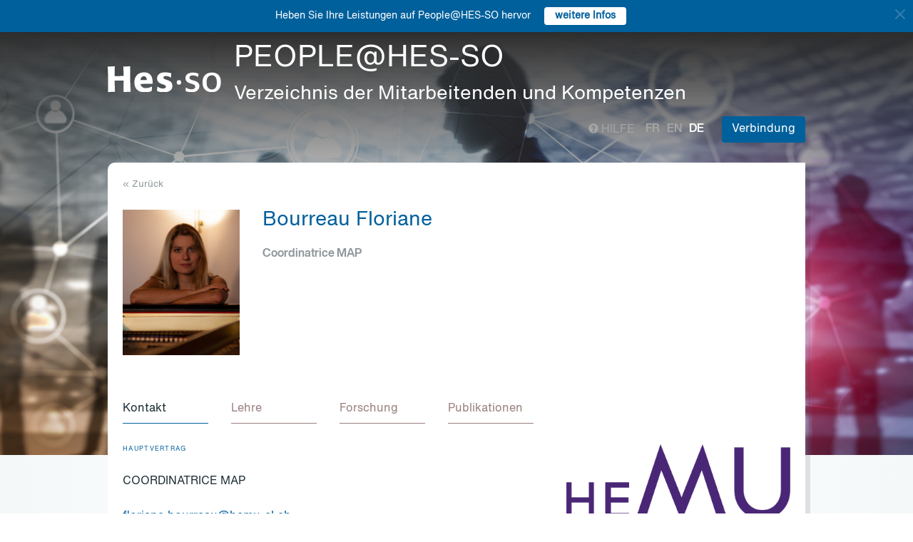

--- FILE ---
content_type: text/html; charset=UTF-8
request_url: https://people.hes-so.ch/de/profile/698673815-floriane-bourreau
body_size: 11803
content:
<!DOCTYPE html>
<html lang="de">
<head>
            <!-- Google tag (gtag.js) -->
        <script async src="https://www.googletagmanager.com/gtag/js?id=G-Y9QRNM2GD2"></script>
        <script>
            window.dataLayer = window.dataLayer || [];
            function gtag(){dataLayer.push(arguments);}
            gtag('js', new Date());
            gtag('config', 'G-Y9QRNM2GD2');
        </script>
    
    <meta charset="utf-8">
    <meta http-equiv="X-UA-Compatible" content="IE=edge">
    <meta name="viewport" content="width=device-width, initial-scale=1">
    <meta name="description" content="    Die Suchmaschine ermöglicht HES-SO Mitarbeiter nach Name/Vorname oder Stichworten zu finden.">
    <meta name="author" content="HES-SO">
    <title>Bourreau Floriane - Coordinatrice MAP - Suchen Sie nach Mitarbeiter - HES-SO</title>

                        <link rel="stylesheet" href="/build/372.ad974a23.css"><link rel="stylesheet" href="/build/app.64967ec6.css">
        <link rel="stylesheet" href="/build/stimulus.cba0c82a.css">

        <!-- Renders a link tag (if your module requires any CSS)
             <link rel="stylesheet" href="/build/app.css"> -->
    
    


    <!--[if lt IE 9]>
    <script src="https://oss.maxcdn.com/libs/html5shiv/3.7.0/html5shiv.js"></script>
    <script src="https://oss.maxcdn.com/libs/respond.js/1.4.2/respond.min.js"></script>
    <![endif]-->

                <script src="/build/runtime.ddcb7994.js" defer></script><script src="/build/755.43aadddf.js" defer></script><script src="/build/907.6ae5ec63.js" defer></script><script src="/build/99.c19f3bda.js" defer></script><script src="/build/915.6abc88c5.js" defer></script><script src="/build/386.7169c2af.js" defer></script><script src="/build/app.a6d4568c.js" defer></script>
        <script src="/build/653.02d444ab.js" defer></script><script src="/build/703.49fb23a7.js" defer></script><script src="/build/713.cd46977b.js" defer></script><script src="/build/558.c7e8ef53.js" defer></script><script src="/build/stimulus.dfbf8ffa.js" defer></script>
    
    <script src="/build/Profile/detail.d441a8b8.js" defer></script>

    
    <link rel="apple-touch-icon" sizes="57x57" href="/favicons/apple-icon-57x57.png">
    <link rel="apple-touch-icon" sizes="60x60" href="/favicons/apple-icon-60x60.png">
    <link rel="apple-touch-icon" sizes="72x72" href="/favicons/apple-icon-72x72.png">
    <link rel="apple-touch-icon" sizes="76x76" href="/favicons/apple-icon-76x76.png">
    <link rel="apple-touch-icon" sizes="114x114" href="/favicons/apple-icon-114x114.png">
    <link rel="apple-touch-icon" sizes="120x120" href="/favicons/apple-icon-120x120.png">
    <link rel="apple-touch-icon" sizes="144x144" href="/favicons/apple-icon-144x144.png">
    <link rel="apple-touch-icon" sizes="152x152" href="/favicons/apple-icon-152x152.png">
    <link rel="apple-touch-icon" sizes="180x180" href="/favicons/apple-icon-180x180.png">
    <link rel="icon" type="image/png" sizes="192x192" href="/favicons/android-icon-192x192.png">
    <link rel="icon" type="image/png" sizes="32x32" href="/favicons/favicon-32x32.png">
    <link rel="icon" type="image/png" sizes="96x96" href="/favicons/favicon-96x96.png">
    <link rel="icon" type="image/png" sizes="16x16" href="/favicons/favicon-16x16.png">
</head>
<body data-turbo="false">

                    <div class="blue-bar ">
            <a href="#" class="close notification-close">
                <svg xmlns="http://www.w3.org/2000/svg" width="16" height="16" fill="white" viewBox="0 0 16 16">
                    <path d="M2 2l12 12M14 2L2 14" stroke="white" stroke-width="2" stroke-linecap="round"/>
                </svg>
            </a>
            <span>Heben Sie Ihre Leistungen auf People@HES-SO hervor</span>
            
                                                    <a target="_blank" href="https://hessoit.sharepoint.com/sites/people/SitePages/de/Questions-fr%C3%A9quentes-(FAQ).aspx#wie-kann-ich-highlights-zu-meinem-profil-hinzuf%C3%BCgen" class="btn btn-default btn-sm"><strong>weitere Infos</strong></a>
                    </div>
    

    <div class="main-wrapper">
                <div class="body-image">
            <img src="/build/img/header-2021.jpg" alt="">
        </div>
        <header>
            <div class="header">
                <a href="https://www.hes-so.ch/" class="logo"
                   title="Hes-so - Répertoire de compétences">
                    <img src="/build/img/logo-hes-2022.svg"
                         alt="PEOPLE@HES-SO - Verzeichnis der Mitarbeitenden und Kompetenzen">
                </a>
            </div>
        </header>
        <section class="nav">
            <div class="offset">
                <div class="container-fluid">
                    <div class="main-nav">
                        <div class="logo">
                            <a href="https://www.hes-so.ch/">
                                <img src="/build/img/2021/hes-white-nobaseline-2022.svg"
                                     alt="PEOPLE@HES-SO - Verzeichnis der Mitarbeitenden und Kompetenzen">
                            </a>
                        </div>
                        <div class="left">
                                                            <a class="navbar-brand" href="/de/" title="PEOPLE@HES-SO - Verzeichnis der Mitarbeitenden und Kompetenzen">
                                    <h1 class="entete-title">PEOPLE@HES-SO <br> <small>Verzeichnis der Mitarbeitenden und Kompetenzen</small></h1>
                                </a>
                                                    </div>
                        <div class="right">
                            <div class="right-wrapper">
                                <div class="help"
                                     title="Hilfe">

                                                                                                                                                    
                                    <a href="https://hessoit.sharepoint.com/sites/people/SitePages/de/Questions-fr%C3%A9quentes-(FAQ).aspx" target="_blank"><span
                                                class="glyphicon glyphicon-question-sign"></span> Hilfe
                                    </a>
                                </div>
                                <div class="dropdown dropdown-lang">
                                    <div class="dropmenu dropdown-toggle" type="button" id="dropdownMenuLang"
                                         data-toggle="dropdown"
                                         aria-haspopup="true" aria-expanded="true">
                                        <img src="/build/img/2021/globe.svg" alt="language">
                                    </div>
                                    <div class="dropmenu-element dropdown-menu-right dropdown-menu"
                                         aria-labelledby="dropdownMenuLang">
                                        <ul class="langs-menu">
                                                                                            <li class="lang "
                                                    title="Fr">
                                                    <a href="/fr/profile/698673815-floriane-bourreau">fr</a>
                                                </li>
                                                                                            <li class="lang "
                                                    title="En">
                                                    <a href="/en/profile/698673815-floriane-bourreau">en</a>
                                                </li>
                                                                                            <li class="lang active"
                                                    title="De">
                                                    <a href="/de/profile/698673815-floriane-bourreau">de</a>
                                                </li>
                                                                                    </ul>
                                    </div>
                                </div>
                                <ul class="langs">
                                                                            <li class="lang "
                                            title="Fr">
                                            <a href="/fr/profile/698673815-floriane-bourreau">fr</a>
                                        </li>
                                                                            <li class="lang "
                                            title="En">
                                            <a href="/en/profile/698673815-floriane-bourreau">en</a>
                                        </li>
                                                                            <li class="lang active"
                                            title="De">
                                            <a href="/de/profile/698673815-floriane-bourreau">de</a>
                                        </li>
                                                                    </ul>
                                <span class="dropdown-connect pull-right">
    <div class="dropdown">
            <button class="btn btn-primary dropdown-toggle" type="button" id="dropdownMenu1" data-toggle="dropdown"
                aria-haspopup="true" aria-expanded="true">
            Verbindung
            <span class="arrow"></span>
        </button>
        <ul class="dropdown-menu dropdown-menu-right" aria-labelledby="dropdownMenu1">
            <li>
                <a href="/Shibboleth.sso/Login?target=http://people.hes-so.ch/de/" title="Verbindung">
                    <img src="/build/img/2021/login-switch.svg" alt="">
                    SWITCH edu-ID
                </a>
            </li>
            <li>
                <a href="/de/login-admin/">
                    <img src="/build/img/2021/login-user.svg" alt="">
                    Verwaltung
                </a>
            </li>
        </ul>
        </div>
</span>
                            </div>
                        </div>
                    </div>
                </div>
            </div>
        </section>
        <div class="main-content">
            <div class="offset">
                <div class="container-fluid">
                            <ul class="profile-display-nav nav nav-tabs">
                    </ul>
    <div id="box-detail" data-view="" class="box box-first box-first-detail profile-display-box">
        <div class="people-links">
                    </div>
        <div>
            <div class="search-back">
                <a href="/de/"
                   title="Recherche">
                    &laquo; Zurück
                </a>
            </div>
        </div>
        <div class="people">
            <div class="people-image">
                <div class="image-wrapper">
                    <img src="/profile/698673815-floriane-bourreau/image/?1768956283"
                         alt="Bourreau Floriane" title="Bourreau Floriane">
                </div>
            </div>
            <div class="people-content" style="width: 80%">
                <div class="detail-header-box">
                    <div>
                                                <h1 style="margin-top: 0px">
                            Bourreau Floriane
                        </h1>
                    </div>
                                            <h3 class="function collaborator-detail-functions">Coordinatrice MAP</h3>
                                                                                                    </div>
            </div>
        </div>

                            
        <nav class="detail-subnav">
            <div>
                                                                

                <!-- Nav tabs -->
                <ul class="nav nav-tabs navlist" role="tablist" id="tabs">
                    <li role="presentation" class="active">
                        <a href="#contact" aria-controls="contact" role="tab" data-toggle="tab">
                                                        <h2 class="collaborator-section-title">Kontakt</h2>
                        </a>
                    </li>
                                                                        <li role="presentation">
                                <a href="#enseignements" aria-controls="enseignements" role="tab" data-toggle="tab">
                                                                        <h2 class="collaborator-section-title">Lehre</h2>
                                </a>
                            </li>
                        
                                                    <li role="presentation">
                                <a href="#projects" aria-controls="projects" role="tab" data-toggle="tab">
                                                                        <h2 class="collaborator-section-title">Forschung</h2>
                                </a>
                            </li>
                                                                                                                            <li role="presentation">
                                <a href="#publications" aria-controls="publications" role="tab" data-toggle="tab">
                                                                        <h2 class="collaborator-section-title">Publikationen</h2>
                                </a>
                            </li>
                        
                        
                                                            </ul>

                <!-- Tab panes -->
                <div class="tab-content">
                    <div role="tabpanel" class="tab-pane active" id="contact">
                        <div>
                        <div class="panel panel-default">
                <div class="panel-body">
                    <div class="contact-row">
                        <div class="contact-informations">
                                                            <span class="contrat">Hauptvertrag</span>
                                                        <h3 class="collaborator-detail-functions-on-tab">Coordinatrice MAP</h3>
                                                            <p class="collaborator-contact-email">
                                    <script type="text/javascript">
                                      document.write("<n uers=\"znvygb:sybevnar.obheernh@urzh-py.pu\" ery=\"absbyybj\">sybevnar.obheernh@urzh-py.pu</n>".replace(/[a-zA-Z]/g, function(c){return String.fromCharCode((c<="Z"?90:122)>=(c=c.charCodeAt(0)+13)?c:c-26);}));
                                    </script>
                                </p>
                                                                                    
                                                                                                <div class="row" style="margin-top: 10px;">
                                        <div class="col-xs-24">
                                            HEMU - Haute Ecole de Musique<br>
                                            Rue de la Grotte 2, 1003 Lausanne, CH
                                        </div>
                                    </div>
                                                                                    </div>
                        <div class="contact-image">
                                                                                                <a href="http://www.hemu.ch" target="_blank">
                                        <img src="/units-logos/hemu_logo_petit_rvb_frpng-63bbf6783b6a1.png" style="max-height: 180px;max-width: 314px" alt="HEM-VD" title="HEM-VD">
                                    </a>
                                                                                    </div>
                    </div>
                                            <div class="extra-row">
                            <div class="row">
                                                                                                                            </div>
                        </div>
                                    </div>
            </div>
            

    </div>                    </div>
                                            <div role="tabpanel" class="tab-pane" id="enseignements">
                            <div>
            <div class="n-accordion">
            <a id="accordion-enseignements-1062870"
               href="#"
               class="n-accordion-title more-link disabled"
               data-target="more-container-1062870">
                <div class="icon">
                    <img src="/build/img/2021/chevron-down-blue.svg" alt="">
                </div>
                <div class="text">
                    <div class="title">
                        MA HES-SO en Pédagogie musicale - HEMU - Haute Ecole de Musique
                    </div>
                </div>
            </a>
            <div id="more-container-1062870"
                 class="n-accordion-content hidden">
                            </div>
        </div>
    </div>                        </div>
                                                    <div role="tabpanel" class="tab-pane" id="projects">
                                <div>
            <p class="collaborator-projects-subtitle">Laufend</p>
                                <div class="n-accordion">
                <a id="accordion-projects-1083982"
                   href="#"
                   class="n-accordion-title more-link"
                   data-target="more-container-1083982">
                    <div class="icon">
                        <img src="/build/img/2021/chevron-down-blue.svg" alt="">
                    </div>
                    <div class="text">
                        <div class="has-column">
                            <div class="column-content">
                                <div class="title">
                                    API2
                                </div>
                            </div>
                            <div class="column-labels">
                                                            </div>
                        </div>


                        <p class="role_RP">
                            <strong>Rolle: </strong> Hauptgesuchsteller/in
                        </p>
                        
                                                                                                                            </div>
                </a>
                <div id="more-container-1083982"
                     class="n-accordion-content">
                                        <p class="full-text">
                        <strong>Description du projet : </strong>
                        <p>Activit&eacute;s interpr&eacute;tatives et p&eacute;dagogiques des professeurs d&rsquo;instrument/de chant enseignant au niveau tertiaire : &eacute;coute active et d&eacute;ploiement de formes m&eacute;taphoriques</p>

<p>Le projet API a permis d&rsquo;identifier les r&eacute;f&eacute;rences interpr&eacute;tatives constituant la culture propre d&rsquo;un professeur-interpr&egrave;te enseignant au niveau tertaire (professionnel). La phase 2 du projet se propose d&rsquo;&eacute;tudier&nbsp;le positionnement du professeur face &agrave; son &eacute;tudiant pour &agrave; la fois transmettre une culture d&rsquo;action tout en favorisant chez lui&nbsp;l&rsquo;&eacute;mergence de signification, c&rsquo;est &agrave; dire le d&eacute;clenchement d&rsquo;un processus de s&eacute;miotisation. Pour ce faire, la recherche consistera en l&rsquo;analyse de l&rsquo;activit&eacute; de trois professeurs d&rsquo;instrument enseignant au niveau professionnel dans deux situations distinctes&nbsp;: d&rsquo;une part, la phase &laquo;&nbsp;d&rsquo;&eacute;coute active&nbsp;&raquo; situ&eacute;e en d&eacute;but de cours, et d&rsquo;autre part, leurs interventions m&eacute;taphoriques durant le cours. Elle visera la reconstitution du cours d&rsquo;exp&eacute;rience de chacun des professeurs. S&rsquo;inscrivant dans une d&eacute;marche compr&eacute;hensive et qualitative,&nbsp;cette recherche&nbsp;s&rsquo;adosse &agrave; une m&eacute;thodologie tr&egrave;s fine permettant de saisir, &agrave; posteriori et via le discours d&rsquo;explicitation du professeur en situation de remise en situation dynamique,&nbsp;ce qui se joue lors de ces deux types de situation.&nbsp;</p>
                    </p>

                                            <p>
                            <strong>Forschungsteam innerhalb von HES-SO:</strong>
                                                            <a href="/de/profile/698673815-floriane-bourreau">Bourreau Floriane</a>
                                    ,                                                            <a href="/de/profile/719699136-pierre-francois-coen">Coen Pierre-François</a>                                                    </p>
                    
                                                                                                <p><strong>Partenaires académiques: </strong>POIZAT Germain, Université de Genève</p>
                                                                                                                                    
                                            <p>
                            <strong>Durée du projet:</strong>
                             19.09.2020                                                     </p>
                    
                                                                
                    
                    
                    
                    <p>
                        <strong>Statut: </strong> Laufend
                    </p>
                </div>
            </div>
                        <p class="collaborator-projects-subtitle">Abgeschlossen</p>
                                <div class="n-accordion">
                <a id="accordion-projects-99042"
                   href="#"
                   class="n-accordion-title more-link"
                   data-target="more-container-99042">
                    <div class="icon">
                        <img src="/build/img/2021/chevron-down-blue.svg" alt="">
                    </div>
                    <div class="text">
                        <div class="has-column">
                            <div class="column-content">
                                <div class="title">
                                    Activités interprétatives et pédagogiques des professeurs d'instrument/de chant enseignant au niveau tertiaire : écoute active et déploiement de formes métaphoriques
                                </div>
                            </div>
                            <div class="column-labels">
                                                                    <span class="label small label-success">AGP</span>
                                                            </div>
                        </div>


                        <p class="role_RP">
                            <strong>Rolle: </strong> Hauptgesuchsteller/in
                        </p>
                        
                                                                                                                <p>
                                    <strong>Financement: </strong>
                                    HES-SO Rectorat; IRMAS - HEMU - VD; UNIGE; IRMAS - HEMU - VD                                                                    </p>
                                                                        </div>
                </a>
                <div id="more-container-99042"
                     class="n-accordion-content">
                                        <p class="full-text">
                        <strong>Description du projet : </strong>
                        Le projet API a permis d'identifier les références interprétatives constituant la culture propre d'un professeur-interprète enseignant au niveau tertaire (professionnel). La phase 2 du projet se propose d'étudier le positionnement du professeur face à son étudiant pour à la fois transmettre une culture d'action tout en favorisant chez lui  l'émergence de signification, c'est à dire le déclenchement d'un processus de sémiotisation. Pour ce faire, la recherche consistera en l'analyse de l'activité de trois professeurs d'instrument enseignant au niveau professionnel dans deux situations distinctes : d'une part, la phase « d'écoute active » située en début de cours, et d'autre part, leurs interventions métaphoriques durant le cours. Elle visera la reconstitution du cours d'expérience de chacun des professeurs. S'inscrivant dans une démarche compréhensive et qualitative, cette recherche s'adosse à une méthodologie très fine permettant de saisir, à posteriori et via le discours d'explicitation du professeur en situation de remise en situation dynamique, ce qui se joue lors de ces deux types de situation. 
                    </p>

                                            <p>
                            <strong>Forschungsteam innerhalb von HES-SO:</strong>
                                                            <a href="/de/profile/264040923-cedric-pescia">Pescia Cédric</a>
                                    ,                                                            <a href="/de/profile/264059495-remy-campos">Campos Rémy</a>
                                    ,                                                            <a href="/de/profile/3305751014-ophelie-gaillard">Gaillard Ophélie</a>
                                    ,                                                            <a href="/de/profile/3824629759-virginie-robilliard">Robilliard Virginie</a>
                                    ,                                                            <a href="/de/profile/698673815-floriane-bourreau">Bourreau Floriane</a>
                                    ,                                                            <a href="/de/profile/719699136-pierre-francois-coen">Coen Pierre-François</a>                                                    </p>
                    
                                                                                                                                                                                
                                            <p>
                            <strong>Durée du projet:</strong>
                             01.02.2020                                                             - 31.01.2022
                                                    </p>
                    
                                                                        <p>
                                <strong>Montant global du projet: </strong>123&#039;362 CHF
                            </p>
                                            
                    
                    
                    
                    <p>
                        <strong>Statut: </strong> Abgeschlossen
                    </p>
                </div>
            </div>
                                <div class="n-accordion">
                <a id="accordion-projects-83134"
                   href="#"
                   class="n-accordion-title more-link"
                   data-target="more-container-83134">
                    <div class="icon">
                        <img src="/build/img/2021/chevron-down-blue.svg" alt="">
                    </div>
                    <div class="text">
                        <div class="has-column">
                            <div class="column-content">
                                <div class="title">
                                    Activités interprétatives et pédagogiques des professeurs d'instrument/chant en formation tertiaire : quelles références émergentes
                                </div>
                            </div>
                            <div class="column-labels">
                                                                    <span class="label small label-success">AGP</span>
                                                            </div>
                        </div>


                        <p class="role_RP">
                            <strong>Rolle: </strong> Hauptgesuchsteller/in
                        </p>
                        
                                                                                                                <p>
                                    <strong>Financement: </strong>
                                    HES-SO Rectorat; IRMAS - HEMU - VD; IRMAS - HEM - GE; IRMAS - HEMU - VD                                                                    </p>
                                                                        </div>
                </a>
                <div id="more-container-83134"
                     class="n-accordion-content">
                                        <p class="full-text">
                        <strong>Description du projet : </strong>
                        La problématique de l'enseignement (ou de la transmission) de l'interprétation d'une 'uvre est au c'ur du métier de musicien. Cette composante repose tant sur les compétences musicales que pédagogiques des professeurs qui doivent les articuler à la fois à partir de référents interprétatifs construits au fil de leur carrière de musicien et de pratiques pédagogiques en phase avec les ressources et les besoins de leurs élèves. Ces deux aspects sont intimement associés puisqu'ils interagissent l'un avec l'autre : l'interprétation d'une 'uvre déterminant la manière de l'enseigner et réciproquement. 
La recherche proposée consiste en l'analyse de l'activité interprétative de musiciens interprètes d'une part, lorsqu'ils jouent une 'uvre, et en l'analyse de l'activité pédagogique du professeur lorsqu'ils enseignent cette même 'uvre à un étudiant en formation professionnelle d'autre part. Ce faisant trois objectifs sont poursuivis : 
1 : analyser l'activité interprétative des professeurs en se basant particulièrement sur les discours qu'ils mobilisent pour l'expliciter ; 
2 : analyser l'activité d'enseignement des professeurs sur la base d'observations effectuées en situation réelle et à partir des discours (tenus post-facto) portant sur les choix didactiques et pédagogiques qu'ils effectuent durant les cours ;
Le choix d'utiliser une approche qualitative s'inscrivant dans l'analyse de l'activité nous semble particulièrement fécond pour impliquer le professeur dans la double analyse de son jeu et de ses activités pédagogiques. Cette méthodologie très fine permet de saisir, à posteriori et via le discours d'explicitation du professeur en situation de remise en situation dynamique, ce qui se joue au moment de ses actions interprétatives et pédagogiques.
                    </p>

                                            <p>
                            <strong>Forschungsteam innerhalb von HES-SO:</strong>
                                                            <a href="/de/profile/264040923-cedric-pescia">Pescia Cédric</a>
                                    ,                                                            Bolliger Thomas
                                    ,                                                            <a href="/de/profile/3305751014-ophelie-gaillard">Gaillard Ophélie</a>
                                    ,                                                            <a href="/de/profile/3824629759-virginie-robilliard">Robilliard Virginie</a>
                                    ,                                                            <a href="/de/profile/4610309960-sarah-gaspar-dos-santos">Gaspar Dos Santos Sarah</a>
                                    ,                                                            <a href="/de/profile/698673815-floriane-bourreau">Bourreau Floriane</a>
                                    ,                                                            <a href="/de/profile/719697910-pierre-stephane-meuge">Meugé Pierre-Stéphane</a>                                                    </p>
                    
                                                                                                                                                                                
                                            <p>
                            <strong>Durée du projet:</strong>
                             15.09.2018                                                             - 14.07.2019
                                                    </p>
                    
                                                                        <p>
                                <strong>Montant global du projet: </strong>24&#039;370 CHF
                            </p>
                                            
                    
                    
                    
                    <p>
                        <strong>Statut: </strong> Abgeschlossen
                    </p>
                </div>
            </div>
            </div>                            </div>
                                                                                                                                                                <div role="tabpanel" class="tab-pane" id="publications">
                            <div>
    
                                                        <p class="collaborator-projects-subtitle">2024</p>
                        
                            <div class="n-accordion">
    <div id="accordion-publications-15981" class="n-accordion-title">
        <div class="icon">
                    </div>
        <div class="text">
            <div class="has-column">
                <div class="column-content">
                    <div class="title">
                        Activités pédagogiques et interprétatives (api) :
                    </div>
                </div>
                <div class="column-labels">
                    <span class="label small label-info">Wissenschaftlicher Artikel</span>
                                            <span class="label small label-warning">ArODES</span>
                                    </div>
            </div>
            <div>
                                    <div class="subtitle">l’écoute musicale en contexte d’enseignement supérieur</div>
                                <p>
    <span class="author"><a target="_blank" href="/de/profile/698673815-floriane-bourreau">Floriane Bourreau</a></span></p>                <p><span class="documenthote"><i>Revue musicale suisse</i>,</span><span class="numeration">
                                &nbsp;2024, vol. 27, no. 3, p. 40</span></p>                                    <p>
                        <a href="https://hesso.tind.io/record/15981?ln=FR" target="_blank">Link zur Publikation</a>
                    </p>
                            </div>
        </div>
    </div>
    </div>                                                                            <p class="collaborator-projects-subtitle">2023</p>
                        
                            <div class="n-accordion">
    <div id="accordion-publications-14220" class="n-accordion-title">
        <div class="icon">
                            <a href="#" class="more-link" data-target="more-container-49347">
                    <img src="/build/img/2021/chevron-down-blue.svg" alt="">
                </a>
                    </div>
        <div class="text">
            <div class="has-column">
                <div class="column-content">
                    <div class="title">
                        API : pédagogie & interprétation
                    </div>
                </div>
                <div class="column-labels">
                    <span class="label small label-info">Bericht</span>
                                            <span class="label small label-warning">ArODES</span>
                                    </div>
            </div>
            <div>
                                <p>
    <span class="author"><a target="_blank" href="/de/profile/698673815-floriane-bourreau">Floriane Bourreau</a>,                                                                                                         <a target="_blank" href="/de/profile/3305751014-ophelie-gaillard">Ophélie Gaillard</a>,                                                                                                         <a target="_blank" href="/de/profile/719697910-pierre-stephane-meuge">Pierre-Stéphane Meugé</a>,                                                                                                         <a target="_blank" href="/de/profile/264040923-cedric-pescia">Cédric Pescia</a>,                                                                                 Germain Poizat,                                                                                 Virginie Robillard,                                                                                 Sarah Waeber                                                        </span></p>
                <p><span class="date">2023</span><span class="lieu_nom">,
                                &nbsp;Lausanne : HEMU</span><span class="nb_page">,
                                &nbsp;03:46</span></p>                                    <p>
                        <a href="https://hesso.tind.io/record/14220?ln=FR" target="_blank">Link zur Publikation</a>
                    </p>
                            </div>
        </div>
    </div>
            <div id="more-container-49347" class="n-accordion-content">
            <p><strong>Zusammenfassung:</strong></p>
                        <p class="full-text">A quoi pense un·e professeur·e lors d’un cours de musique? Et son étudiant·e? Le projet API s'est penché sur la transmission des savoirs liés à l'interprétation d'une œuvre dans des cours de musique en Haute école spécialisée, explorant les deux perspectives.</p>
        </div>
    </div>                                                        
                            <div class="n-accordion">
    <div id="accordion-publications-14186" class="n-accordion-title">
        <div class="icon">
                            <a href="#" class="more-link" data-target="more-container-49357">
                    <img src="/build/img/2021/chevron-down-blue.svg" alt="">
                </a>
                    </div>
        <div class="text">
            <div class="has-column">
                <div class="column-content">
                    <div class="title">
                        Cultiver la flamme intérieure
                    </div>
                </div>
                <div class="column-labels">
                    <span class="label small label-info">Professioneller Artikel</span>
                                            <span class="label small label-warning">ArODES</span>
                                    </div>
            </div>
            <div>
                                <p>
    <span class="author"><a target="_blank" href="/de/profile/698673815-floriane-bourreau">Floriane Bourreau</a></span></p>                <p><span class="documenthote"><i>Revue musicale suisse</i>,</span><span class="numeration">
                                &nbsp;2023, 26, 09-10, 12-13</span></p>                                    <p>
                        <a href="https://hesso.tind.io/record/14186?ln=FR" target="_blank">Link zur Publikation</a>
                    </p>
                            </div>
        </div>
    </div>
            <div id="more-container-49357" class="n-accordion-content">
            <p><strong>Zusammenfassung:</strong></p>
                        <p class="full-text">Les écoles de musique sont confrontées au quotidien à la perte de motivation de leurs élèves, des débutants jusqu’aux professionnels. Mais elles ne restent pas inactives et proposent des solutions.</p>
        </div>
    </div>                                                                            <p class="collaborator-projects-subtitle">2020</p>
                        
                            <div class="n-accordion">
    <div id="accordion-publications-7667" class="n-accordion-title">
        <div class="icon">
                    </div>
        <div class="text">
            <div class="has-column">
                <div class="column-content">
                    <div class="title">
                        Activités interprétatives et pédagogiques des professeurs d’instrument/chant en formation tertiaire :
                    </div>
                </div>
                <div class="column-labels">
                    <span class="label small label-info">Bericht</span>
                                            <span class="label small label-warning">ArODES</span>
                                    </div>
            </div>
            <div>
                                    <div class="subtitle">quelles références émergentes</div>
                                <p>
    <span class="author"><a target="_blank" href="/de/profile/698673815-floriane-bourreau">Floriane Bourreau</a></span></p>
                <p><span class="date">2020</span><span class="lieu_nom">,
                                &nbsp;Lausanne : HEMU</span><span class="nb_page">,
                                &nbsp;6 p.</span></p>                                    <p>
                        <a href="https://hesso.tind.io/record/7667?ln=FR" target="_blank">Link zur Publikation</a>
                    </p>
                            </div>
        </div>
    </div>
    </div>                                                                            <p class="collaborator-projects-subtitle">2019</p>
                        
                            <div class="n-accordion">
    <div id="accordion-publications-6172" class="n-accordion-title">
        <div class="icon">
                    </div>
        <div class="text">
            <div class="has-column">
                <div class="column-content">
                    <div class="title">
                        Growing together :
                    </div>
                </div>
                <div class="column-labels">
                    <span class="label small label-info">Buchkapitel</span>
                                            <span class="label small label-warning">ArODES</span>
                                    </div>
            </div>
                            <div class="subtitle">universities of music and schools in Switzerland</div>
                        <p>
    <span class="author">
                                                                                                                            Thomas Bolliger,                                                                                                         <a target="_blank" href="/de/profile/698673815-floriane-bourreau">Floriane Bourreau</a></span></p>
            <p><span class="documenthote"><i>Music school research II : the future of music schools - european perspectives</i></span><span class="nb_page">
                        &nbsp;(pp. 227-246)</span><span>.</span><span class="date">&nbsp;2019</span><span class="lieu_nom">,
                        &nbsp;St. Pölten : Musikschulmanagement</span></p>                            <p>
                    <a href="https://hesso.tind.io/record/6172?ln=FR" target="_blank">Link zur Publikation</a>
                </p>
                    </div>
    </div>
    </div>                        </div>
                        </div>
                        <div role="tabpanel" class="tab-pane" id="conferences">
                            <div>
    
                                                                </div>
                        </div>
                                                                                                                        <div role="tabpanel" class="tab-pane" id="valorisations">
                            <div class="box box-content">
    <p class="collaborator-projects-subtitle">Errungenschaften</p>


    
        </div>
                        </div>
                                    </div>
            </div>
        </nav>
    </div>
                </div>
            </div>
        </div>
        <footer>
            <div class="footer-top">
                <div class="offset">
                    <div class="container-fluid">
                        <div class="row">
                            <div class="col-xs-24 col-sm-12 col-lg-6 column-1">
                                <div class="short-items">
                                    <a href="https://www.hes-so.ch/medias-et-communication" target="_blank" class="short-item">
                                        <div class="item-round">
                                            <img src="/build/img/2021/acces.svg" alt="">
                                        </div>
                                        Medien und Kommunikation
                                    </a>
                                    <a href="mailto:people.support@hes-so.ch" class="short-item">
                                        <div class="item-round">
                                            <img src="/build/img/2021/mail.svg" alt="">
                                        </div>
                                        Kontaktieren Sie uns
                                    </a>
                                </div>
                            </div>

                            <div class="col-xs-24 col-sm-12 col-lg-18 column-2">
                                <div class="title">
                                    Folgen Sie der HES-SO
                                </div>
                                <div class="social-list">
                                    <a href="https://www.linkedin.com/groups/?gid=2739184&trk=hb_side_g" target="_blank"
                                       class="social-item social-item-linkedin item-round">
                                        <img class="first" src="/build/img/2021/linkedin.png"
                                             alt="linkedin">
                                    </a>
                                    <a href="https://www.instagram.com/hessoeducation/" target="_blank"
                                       class="social-item social-item-instagram item-round">
                                        <img class="first" src="/build/img/2021/instagram.png"
                                             alt="instagram">
                                    </a>
                                    <a href="https://www.facebook.com/hesso" target="_blank"
                                       class="social-item social-item-facebook item-round">
                                        <img class="first" src="/build/img/2021/facebook.png"
                                             alt="facebook">
                                    </a>
                                    <a href="https://twitter.com/hes_so" target="_blank"
                                       class="social-item social-item-twitter item-round">
                                        <img class="first" src="/build/img/2021/twitter.png"
                                             alt="twitter">
                                    </a>
                                    <a href="https://www.youtube.com/hessofilms" target="_blank"
                                       class="social-item social-item-youtube item-round">
                                        <img class="first" src="/build/img/2021/youtube.png"
                                             alt="youtube">
                                    </a>
                                    <a href="https://www.hes-so.ch/actualites/flux-rss" target="_blank"
                                       class="social-item social-item-rss item-round">
                                        <img class="first" src="/build/img/2021/rss.png" alt="rss">
                                    </a>
                                </div>
                            </div>
                        </div>
                        <div class="row" style="margin-top: 40px">
                            <div class="col-xs-24 col-sm-12 col-lg-6 column-1">
                            </div>
                            <div class="col-xs-24 col-sm-12 col-lg-18 column-2">
                                <div class="footer-logo-partners-wrap" style="justify-content: normal">
                                    <a class="footer-logo-partners footer-logo-partners-eua"
                                       href="https://univ-unita.eu"
                                       title="univ-unita.eu" target="_blank">
                                        <img src="/build/img/2021/logo-unita.svg" style="height: 72px;width: 90px" alt="univ-unita.eu">
                                    </a>
                                    <a class="footer-logo-partners footer-logo-partners-eua"
                                       href="https://eua.eu/"
                                       title="www.eua.be" target="_blank">
                                        <img src="/build/img/2021/eua.png" alt="www.eua.be">
                                    </a>
                                    <a class="footer-logo-partners footer-logo-partners-swiss"
                                       href="http://www.swissuniversities.ch/fr/"
                                       title="www.swissuniversities.ch" target="_blank">
                                        <img src="/build/img/2021/swissuniversities.png"
                                             alt="swissuniversities.ch">
                                    </a>
                                </div>
                            </div>
                        </div>
                    </div>
                </div>
            </div>
            <div class="footer-bottom">
                <div class="offset">
                    <div class="container-fluid">
                        <div class="footer-bottom-wrap">
                            <div class="left">
                                <a href="https://www.hes-so.ch/mentions-legales">Rechtliche Hinweise</a>
                            </div>
                            <div class="right">
                                © 2021 - HES-SO.
                            </div>
                        </div>
                    </div>
                </div>
            </div>
        </footer>

        <div id="mapModal" class="modal fade" tabindex="-1" role="dialog">
            <div class="modal-dialog modal-lg" role="document" style="width: 90%;height: 90%">
                <div class="modal-content" style="height: 100%">
                    <div class="modal-header">
                        <button type="button" class="close" data-dismiss="modal" aria-label="Close"><span
                                    aria-hidden="true">&times;</span></button>
                        <h4 class="modal-title">HES-SO Rectorat</h4>
                    </div>
                    <div class="modal-body" style="height: 100%">
                        <iframe style="width: 100%;height: 100%" name="fancybox-frame1581948341469" frameborder="0"
                                hspace="0" scrolling="auto"
                                src="https://www.google.com/maps/embed?pb=!1m18!1m12!1m3!1d2702.5251991924556!2d7.349083015622055!3d47.36266707916926!2m3!1f0!2f0!3f0!3m2!1i1024!2i768!4f13.1!3m3!1m2!1s0x4791e7da8d4ef73d%3A0xa6fb74b28a29bc75!2sRoute+de+Moutier+14%2C+2800+Del%C3%A9mont!5e0!3m2!1sfr!2sch!4v1467894477377&amp;output=embed"></iframe>
                    </div>
                </div><!-- /.modal-content -->
            </div><!-- /.modal-dialog -->
        </div><!-- /.modal -->
    </div>
</body>
</html>